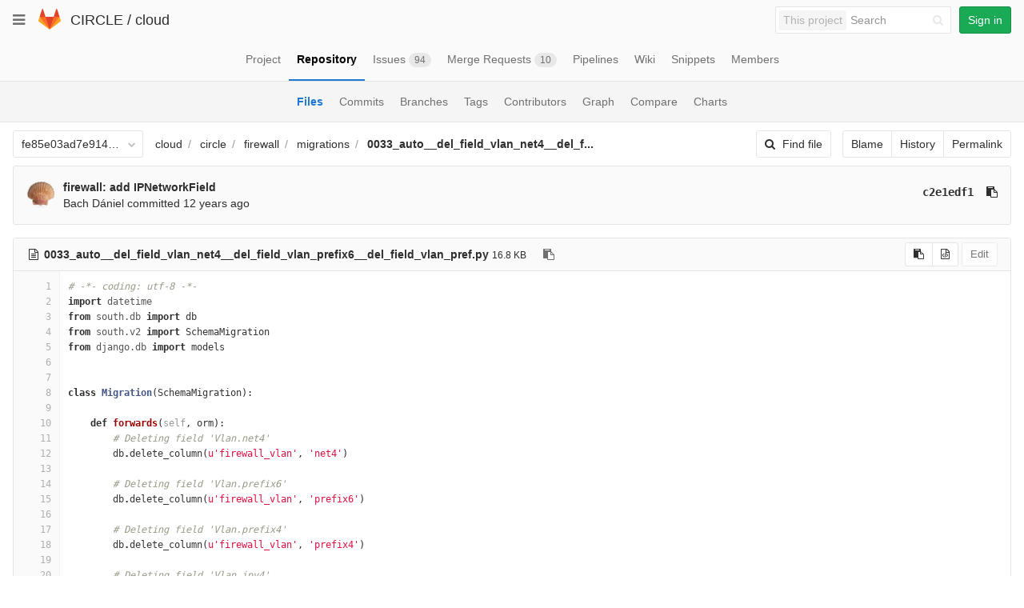

--- FILE ---
content_type: text/html; charset=utf-8
request_url: https://git.ik.bme.hu/circle/cloud/blob/fe85e03ad7e914c8a9946feb620045abacea683c/circle/firewall/migrations/0033_auto__del_field_vlan_net4__del_field_vlan_prefix6__del_field_vlan_pref.py
body_size: 22932
content:
<!DOCTYPE html>
<html class="" lang="en">
<head prefix="og: http://ogp.me/ns#">
<meta charset="utf-8">
<meta content="IE=edge" http-equiv="X-UA-Compatible">
<meta content="object" property="og:type">
<meta content="GitLab" property="og:site_name">
<meta content="circle/firewall/migrations/0033_auto__del_field_vlan_net4__del_field_vlan_prefix6__del_field_vlan_pref.py · fe85e03ad7e914c8a9946feb620045abacea683c · CIRCLE / cloud" property="og:title">
<meta content="The main repo. The full Django-based portal and cloud manager." property="og:description">
<meta content="https://git.ik.bme.hu/assets/gitlab_logo-7ae504fe4f68fdebb3c2034e36621930cd36ea87924c11ff65dbcb8ed50dca58.png" property="og:image">
<meta content="64" property="og:image:width">
<meta content="64" property="og:image:height">
<meta content="https://git.ik.bme.hu/circle/cloud/blob/fe85e03ad7e914c8a9946feb620045abacea683c/circle/firewall/migrations/0033_auto__del_field_vlan_net4__del_field_vlan_prefix6__del_field_vlan_pref.py" property="og:url">
<meta content="summary" property="twitter:card">
<meta content="circle/firewall/migrations/0033_auto__del_field_vlan_net4__del_field_vlan_prefix6__del_field_vlan_pref.py · fe85e03ad7e914c8a9946feb620045abacea683c · CIRCLE / cloud" property="twitter:title">
<meta content="The main repo. The full Django-based portal and cloud manager." property="twitter:description">
<meta content="https://git.ik.bme.hu/assets/gitlab_logo-7ae504fe4f68fdebb3c2034e36621930cd36ea87924c11ff65dbcb8ed50dca58.png" property="twitter:image">

<title>circle/firewall/migrations/0033_auto__del_field_vlan_net4__del_field_vlan_prefix6__del_field_vlan_pref.py · fe85e03ad7e914c8a9946feb620045abacea683c · CIRCLE / cloud · GitLab</title>
<meta content="The main repo. The full Django-based portal and cloud manager." name="description">
<link rel="shortcut icon" type="image/x-icon" href="/assets/favicon-075eba76312e8421991a0c1f89a89ee81678bcde72319dd3e8047e2a47cd3a42.ico" id="favicon" />
<link rel="stylesheet" media="all" href="/assets/application-59098f079af9cc1166b453f21a55d00b0dc9963391e0834564686d0525744c5d.css" />
<link rel="stylesheet" media="print" href="/assets/print-87b4ace0db1f79d91e4fe6e74435b66b71d70fee57ffbb72d0fade17374fcc6b.css" />


<script>
//<![CDATA[
window.gon={};gon.api_version="v4";gon.default_avatar_url="https:\/\/git.ik.bme.hu\/assets\/no_avatar-849f9c04a3a0d0cea2424ae97b27447dc64a7dbfae83c036c45b403392f0e8ba.png";gon.max_file_size=10;gon.asset_host=null;gon.webpack_public_path="\/assets\/webpack\/";gon.relative_url_root="";gon.shortcuts_path="\/help\/shortcuts";gon.user_color_scheme="white";gon.katex_css_url="\/assets\/katex-e46cafe9c3fa73920a7c2c063ee8bb0613e0cf85fd96a3aea25f8419c4bfcfba.css";gon.katex_js_url="\/assets\/katex-04bcf56379fcda0ee7c7a63f71d0fc15ffd2e014d017cd9d51fd6554dfccf40a.js";gon.gitlab_url="https:\/\/git.ik.bme.hu";gon.revision="77bfdac";gon.gitlab_logo="\/assets\/gitlab_logo-7ae504fe4f68fdebb3c2034e36621930cd36ea87924c11ff65dbcb8ed50dca58.png";
//]]>
</script>
<script src="/assets/webpack/webpack_runtime.125bfb4108579eec9ffa.bundle.js" defer="defer"></script>
<script src="/assets/webpack/common.017ed42f19870cbb16cc.bundle.js" defer="defer"></script>
<script src="/assets/webpack/locale.9b181b27a3ddb267508a.bundle.js" defer="defer"></script>
<script src="/assets/webpack/main.03f79a41a8751252e0b0.bundle.js" defer="defer"></script>



<script src="/assets/webpack/blob.6043bed197eb079db95f.bundle.js" defer="defer"></script>


<meta name="csrf-param" content="authenticity_token" />
<meta name="csrf-token" content="pxOq/Ui2yBJknFtVR7G8MblrJFraCY3iJvVhU5hFgDdRI4mQJB4SmLNHONUcoRUQNZsiVELAGiw7igsoE7OMaA==" />
<meta content="origin-when-cross-origin" name="referrer">
<meta content="width=device-width, initial-scale=1, maximum-scale=1" name="viewport">
<meta content="#474D57" name="theme-color">
<link rel="apple-touch-icon" type="image/x-icon" href="/assets/touch-icon-iphone-5a9cee0e8a51212e70b90c87c12f382c428870c0ff67d1eb034d884b78d2dae7.png" />
<link rel="apple-touch-icon" type="image/x-icon" href="/assets/touch-icon-ipad-a6eec6aeb9da138e507593b464fdac213047e49d3093fc30e90d9a995df83ba3.png" sizes="76x76" />
<link rel="apple-touch-icon" type="image/x-icon" href="/assets/touch-icon-iphone-retina-72e2aadf86513a56e050e7f0f2355deaa19cc17ed97bbe5147847f2748e5a3e3.png" sizes="120x120" />
<link rel="apple-touch-icon" type="image/x-icon" href="/assets/touch-icon-ipad-retina-8ebe416f5313483d9c1bc772b5bbe03ecad52a54eba443e5215a22caed2a16a2.png" sizes="152x152" />
<link color="rgb(226, 67, 41)" href="/assets/logo-d36b5212042cebc89b96df4bf6ac24e43db316143e89926c0db839ff694d2de4.svg" rel="mask-icon">
<meta content="/assets/msapplication-tile-1196ec67452f618d39cdd85e2e3a542f76574c071051ae7effbfde01710eb17d.png" name="msapplication-TileImage">
<meta content="#30353E" name="msapplication-TileColor">




</head>

<body class="" data-find-file="/circle/cloud/find_file/fe85e03ad7e914c8a9946feb620045abacea683c" data-group="" data-page="projects:blob:show" data-project="cloud">


<header class="navbar navbar-gitlab with-horizontal-nav">
<div class="navbar-border"></div>
<a class="sr-only gl-accessibility" href="#content-body" tabindex="1">Skip to content</a>
<div class="container-fluid">
<div class="header-content">
<div class="dropdown global-dropdown">
<button class="global-dropdown-toggle" data-toggle="dropdown" type="button">
<span class="sr-only">Toggle navigation</span>
<i aria-hidden="true" data-hidden="true" class="fa fa-bars"></i>
</button>
<div class="dropdown-menu-nav global-dropdown-menu">
<ul>
<li class="home"><a title="Projects" class="dashboard-shortcuts-projects" href="/explore"><div class="shortcut-mappings">
<div class="key">
<i aria-label="hidden" class="fa fa-arrow-up"></i>
P
</div>
</div>
<span>
Projects
</span>
</a></li><li class=""><a title="Groups" class="dashboard-shortcuts-groups" href="/explore/groups"><div class="shortcut-mappings">
<div class="key">
<i aria-label="hidden" class="fa fa-arrow-up"></i>
G
</div>
</div>
<span>
Groups
</span>
</a></li><li class=""><a title="Snippets" class="dashboard-shortcuts-snippets" href="/explore/snippets"><div class="shortcut-mappings">
<div class="key">
<i aria-label="hidden" class="fa fa-arrow-up"></i>
S
</div>
</div>
<span>
Snippets
</span>
</a></li><li class="divider"></li>
<li class=""><a title="Help" href="/help"><span>
Help
</span>
</a></li></ul>

</div>
</div>
<div class="header-logo">
<a class="home" title="Dashboard" id="logo" href="/"><svg width="28" height="28" class="tanuki-logo" viewBox="0 0 36 36">
  <path class="tanuki-shape tanuki-left-ear" fill="#e24329" d="M2 14l9.38 9v-9l-4-12.28c-.205-.632-1.176-.632-1.38 0z"/>
  <path class="tanuki-shape tanuki-right-ear" fill="#e24329" d="M34 14l-9.38 9v-9l4-12.28c.205-.632 1.176-.632 1.38 0z"/>
  <path class="tanuki-shape tanuki-nose" fill="#e24329" d="M18,34.38 3,14 33,14 Z"/>
  <path class="tanuki-shape tanuki-left-eye" fill="#fc6d26" d="M18,34.38 11.38,14 2,14 6,25Z"/>
  <path class="tanuki-shape tanuki-right-eye" fill="#fc6d26" d="M18,34.38 24.62,14 34,14 30,25Z"/>
  <path class="tanuki-shape tanuki-left-cheek" fill="#fca326" d="M2 14L.1 20.16c-.18.565 0 1.2.5 1.56l17.42 12.66z"/>
  <path class="tanuki-shape tanuki-right-cheek" fill="#fca326" d="M34 14l1.9 6.16c.18.565 0 1.2-.5 1.56L18 34.38z"/>
</svg>

</a></div>
<div class="title-container js-title-container">
<h1 class="initializing title"><span class="group-title"><a class="group-path " href="/circle">CIRCLE</a></span> / <a class="project-item-select-holder" href="/circle/cloud">cloud</a></h1>
</div>
<div class="navbar-collapse collapse">
<ul class="nav navbar-nav">
<li class="hidden-sm hidden-xs">
<div class="has-location-badge search search-form">
<form class="navbar-form" action="/search" accept-charset="UTF-8" method="get"><input name="utf8" type="hidden" value="&#x2713;" /><div class="search-input-container">
<div class="location-badge">This project</div>
<div class="search-input-wrap">
<div class="dropdown" data-url="/search/autocomplete">
<input type="search" name="search" id="search" placeholder="Search" class="search-input dropdown-menu-toggle no-outline js-search-dashboard-options" spellcheck="false" tabindex="1" autocomplete="off" data-toggle="dropdown" data-issues-path="https://git.ik.bme.hu/dashboard/issues" data-mr-path="https://git.ik.bme.hu/dashboard/merge_requests" aria-label="Search" />
<div class="dropdown-menu dropdown-select">
<div class="dropdown-content"><ul>
<li>
<a class="is-focused dropdown-menu-empty-link">
Loading...
</a>
</li>
</ul>
</div><div class="dropdown-loading"><i aria-hidden="true" data-hidden="true" class="fa fa-spinner fa-spin"></i></div>
</div>
<i class="search-icon"></i>
<i class="clear-icon js-clear-input"></i>
</div>
</div>
</div>
<input type="hidden" name="group_id" id="group_id" class="js-search-group-options" />
<input type="hidden" name="project_id" id="search_project_id" value="11" class="js-search-project-options" data-project-path="cloud" data-name="cloud" data-issues-path="/circle/cloud/issues" data-mr-path="/circle/cloud/merge_requests" />
<input type="hidden" name="search_code" id="search_code" value="true" />
<input type="hidden" name="repository_ref" id="repository_ref" value="fe85e03ad7e914c8a9946feb620045abacea683c" />

<div class="search-autocomplete-opts hide" data-autocomplete-path="/search/autocomplete" data-autocomplete-project-id="11" data-autocomplete-project-ref="fe85e03ad7e914c8a9946feb620045abacea683c"></div>
</form></div>

</li>
<li class="visible-sm-inline-block visible-xs-inline-block">
<a title="Search" aria-label="Search" data-toggle="tooltip" data-placement="bottom" data-container="body" href="/search"><i aria-hidden="true" data-hidden="true" class="fa fa-search"></i>
</a></li>
<li>
<div>
<a class="btn btn-sign-in btn-success" href="/users/sign_in?redirect_to_referer=yes">Sign in</a>
</div>
</li>
</ul>
</div>
<button class="navbar-toggle" type="button">
<span class="sr-only">Toggle navigation</span>
<i aria-hidden="true" data-hidden="true" class="fa fa-ellipsis-v"></i>
</button>
<div class="js-dropdown-menu-projects">
<div class="dropdown-menu dropdown-select dropdown-menu-projects">
<div class="dropdown-title"><span>Go to a project</span><button class="dropdown-title-button dropdown-menu-close" aria-label="Close" type="button"><i aria-hidden="true" data-hidden="true" class="fa fa-times dropdown-menu-close-icon"></i></button></div>
<div class="dropdown-input"><input type="search" id="" class="dropdown-input-field" placeholder="Search your projects" autocomplete="off" /><i aria-hidden="true" data-hidden="true" class="fa fa-search dropdown-input-search"></i><i role="button" aria-hidden="true" data-hidden="true" class="fa fa-times dropdown-input-clear js-dropdown-input-clear"></i></div>
<div class="dropdown-content"></div>
<div class="dropdown-loading"><i aria-hidden="true" data-hidden="true" class="fa fa-spinner fa-spin"></i></div>
</div>
</div>

</div>
</div>
</header>


<div class="page-with-sidebar">
<div class="layout-nav">
<div class="container-fluid">
<div class="scrolling-tabs-container">
<div class="fade-left">
<i aria-hidden="true" data-hidden="true" class="fa fa-angle-left"></i>
</div>
<div class="fade-right">
<i aria-hidden="true" data-hidden="true" class="fa fa-angle-right"></i>
</div>
<ul class="nav-links scrolling-tabs">
<li class="home"><a title="Project" class="shortcuts-project" href="/circle/cloud"><span>
Project
</span>
</a></li><li class="active"><a title="Repository" class="shortcuts-tree" href="/circle/cloud/tree/fe85e03ad7e914c8a9946feb620045abacea683c"><span>
Repository
</span>
</a></li><li class=""><a title="Issues" class="shortcuts-issues" href="/circle/cloud/issues"><span>
Issues
<span class="badge count issue_counter">94</span>
</span>
</a></li><li class=""><a title="Merge Requests" class="shortcuts-merge_requests" href="/circle/cloud/merge_requests"><span>
Merge Requests
<span class="badge count merge_counter js-merge-counter">10</span>
</span>
</a></li><li class=""><a title="Pipelines" class="shortcuts-pipelines" href="/circle/cloud/pipelines"><span>
Pipelines
</span>
</a></li><li class=""><a title="Wiki" class="shortcuts-wiki" href="/circle/cloud/wikis/home"><span>
Wiki
</span>
</a></li><li class=""><a title="Snippets" class="shortcuts-snippets" href="/circle/cloud/snippets"><span>
Snippets
</span>
</a></li><li class=""><a title="Members" class="shortcuts-members" href="/circle/cloud/project_members"><span>
Members
</span>
</a></li><li class="hidden">
<a title="Activity" class="shortcuts-project-activity" href="/circle/cloud/activity"><span>
Activity
</span>
</a></li>
<li class="hidden">
<a title="Network" class="shortcuts-network" href="/circle/cloud/network/fe85e03ad7e914c8a9946feb620045abacea683c">Graph
</a></li>
<li class="hidden">
<a title="Charts" class="shortcuts-repository-charts" href="/circle/cloud/graphs/fe85e03ad7e914c8a9946feb620045abacea683c/charts">Charts
</a></li>
<li class="hidden">
<a class="shortcuts-new-issue" href="/circle/cloud/issues/new">Create a new issue
</a></li>
<li class="hidden">
<a title="Jobs" class="shortcuts-builds" href="/circle/cloud/-/jobs">Jobs
</a></li>
<li class="hidden">
<a title="Commits" class="shortcuts-commits" href="/circle/cloud/commits/fe85e03ad7e914c8a9946feb620045abacea683c">Commits
</a></li>
<li class="hidden">
<a title="Issue Boards" class="shortcuts-issue-boards" href="/circle/cloud/boards">Issue Boards</a>
</li>
</ul>
</div>

</div>
</div>
<div class="scrolling-tabs-container sub-nav-scroll">
<div class="fade-left">
<i aria-hidden="true" data-hidden="true" class="fa fa-angle-left"></i>
</div>
<div class="fade-right">
<i aria-hidden="true" data-hidden="true" class="fa fa-angle-right"></i>
</div>

<div class="nav-links sub-nav scrolling-tabs">
<ul class="container-fluid container-limited">
<li class="active"><a href="/circle/cloud/tree/fe85e03ad7e914c8a9946feb620045abacea683c">Files
</a></li><li class=""><a href="/circle/cloud/commits/fe85e03ad7e914c8a9946feb620045abacea683c">Commits
</a></li><li class=""><a href="/circle/cloud/branches">Branches
</a></li><li class=""><a href="/circle/cloud/tags">Tags
</a></li><li class=""><a href="/circle/cloud/graphs/fe85e03ad7e914c8a9946feb620045abacea683c">Contributors
</a></li><li class=""><a href="/circle/cloud/network/fe85e03ad7e914c8a9946feb620045abacea683c">Graph
</a></li><li class=""><a href="/circle/cloud/compare?from=master&amp;to=fe85e03ad7e914c8a9946feb620045abacea683c">Compare
</a></li><li class=""><a href="/circle/cloud/graphs/fe85e03ad7e914c8a9946feb620045abacea683c/charts">Charts
</a></li></ul>
</div>
</div>

<div class="content-wrapper page-with-layout-nav page-with-sub-nav">
<div class="alert-wrapper">

<div class="flash-container flash-container-page">
</div>


</div>
<div class=" ">
<div class="content" id="content-body">


<div class="container-fluid container-limited">
<div class="tree-holder" id="tree-holder">
<div class="nav-block">
<div class="tree-ref-container">
<div class="tree-ref-holder">
<form class="project-refs-form" action="/circle/cloud/refs/switch" accept-charset="UTF-8" method="get"><input name="utf8" type="hidden" value="&#x2713;" /><input type="hidden" name="destination" id="destination" value="blob" />
<input type="hidden" name="path" id="path" value="circle/firewall/migrations/0033_auto__del_field_vlan_net4__del_field_vlan_prefix6__del_field_vlan_pref.py" />
<div class="dropdown">
<button class="dropdown-menu-toggle js-project-refs-dropdown" type="button" data-toggle="dropdown" data-selected="fe85e03ad7e914c8a9946feb620045abacea683c" data-ref="fe85e03ad7e914c8a9946feb620045abacea683c" data-refs-url="/circle/cloud/refs" data-field-name="ref" data-submit-form-on-click="true" data-visit="true"><span class="dropdown-toggle-text ">fe85e03ad7e914c8a9946feb620045abacea683c</span><i aria-hidden="true" data-hidden="true" class="fa fa-chevron-down"></i></button>
<div class="dropdown-menu dropdown-menu-selectable git-revision-dropdown">
<div class="dropdown-title"><span>Switch branch/tag</span><button class="dropdown-title-button dropdown-menu-close" aria-label="Close" type="button"><i aria-hidden="true" data-hidden="true" class="fa fa-times dropdown-menu-close-icon"></i></button></div>
<div class="dropdown-input"><input type="search" id="" class="dropdown-input-field" placeholder="Search branches and tags" autocomplete="off" /><i aria-hidden="true" data-hidden="true" class="fa fa-search dropdown-input-search"></i><i role="button" aria-hidden="true" data-hidden="true" class="fa fa-times dropdown-input-clear js-dropdown-input-clear"></i></div>
<div class="dropdown-content"></div>
<div class="dropdown-loading"><i aria-hidden="true" data-hidden="true" class="fa fa-spinner fa-spin"></i></div>
</div>
</div>
</form>
</div>
<ul class="breadcrumb repo-breadcrumb">
<li>
<a href="/circle/cloud/tree/fe85e03ad7e914c8a9946feb620045abacea683c">cloud
</a></li>
<li>
<a href="/circle/cloud/tree/fe85e03ad7e914c8a9946feb620045abacea683c/circle">circle</a>
</li>
<li>
<a href="/circle/cloud/tree/fe85e03ad7e914c8a9946feb620045abacea683c/circle/firewall">firewall</a>
</li>
<li>
<a href="/circle/cloud/tree/fe85e03ad7e914c8a9946feb620045abacea683c/circle/firewall/migrations">migrations</a>
</li>
<li>
<a href="/circle/cloud/blob/fe85e03ad7e914c8a9946feb620045abacea683c/circle/firewall/migrations/0033_auto__del_field_vlan_net4__del_field_vlan_prefix6__del_field_vlan_pref.py"><strong>0033_auto__del_field_vlan_net4__del_f...</strong>
</a></li>
</ul>
</div>
<div class="tree-controls">
<a class="btn shortcuts-find-file" rel="nofollow" href="/circle/cloud/find_file/fe85e03ad7e914c8a9946feb620045abacea683c"><i aria-hidden="true" data-hidden="true" class="fa fa-search"></i>
<span>Find file</span>
</a>
<div class="btn-group" role="group"><a class="btn js-blob-blame-link" href="/circle/cloud/blame/fe85e03ad7e914c8a9946feb620045abacea683c/circle/firewall/migrations/0033_auto__del_field_vlan_net4__del_field_vlan_prefix6__del_field_vlan_pref.py">Blame</a><a class="btn" href="/circle/cloud/commits/fe85e03ad7e914c8a9946feb620045abacea683c/circle/firewall/migrations/0033_auto__del_field_vlan_net4__del_field_vlan_prefix6__del_field_vlan_pref.py">History</a><a class="btn js-data-file-blob-permalink-url" href="/circle/cloud/blob/fe85e03ad7e914c8a9946feb620045abacea683c/circle/firewall/migrations/0033_auto__del_field_vlan_net4__del_field_vlan_prefix6__del_field_vlan_pref.py">Permalink</a></div>
</div>
</div>

<div class="info-well hidden-xs">
<div class="well-segment">
<ul class="blob-commit-info">
<li class="commit flex-row js-toggle-container" id="commit-c2e1edf1">
<div class="avatar-cell hidden-xs">
<a href="/bachdaniel"><img class="avatar has-tooltip s36 hidden-xs  lazy" alt="Bach Dániel&#39;s avatar" title="Bach Dániel" data-container="body" data-src="https://secure.gravatar.com/avatar/25110eebf74cf5459816b2144da10935?s=72&amp;d=identicon" src="[data-uri]" /></a>
</div>
<div class="commit-detail">
<div class="commit-content">
<a class="commit-row-message item-title" href="/circle/cloud/commit/c2e1edf151409754c381fc595cd1abfb0da025bb">firewall: add IPNetworkField</a>
<span class="commit-row-message visible-xs-inline">
&middot;
c2e1edf1
</span>
<div class="commiter">
<a class="commit-author-link has-tooltip" title="bd@ik.bme.hu" href="/bachdaniel">Bach Dániel</a> committed <time class="js-timeago" title="Sep 5, 2013 4:49pm" datetime="2013-09-05T14:49:45Z" data-toggle="tooltip" data-placement="top" data-container="body">Sep 05, 2013</time>
</div>
</div>
<div class="commit-actions hidden-xs">

<a class="commit-sha btn btn-transparent" href="/circle/cloud/commit/c2e1edf151409754c381fc595cd1abfb0da025bb">c2e1edf1</a>
<button class="btn btn-clipboard btn-transparent" data-toggle="tooltip" data-placement="bottom" data-container="body" data-title="Copy commit SHA to clipboard" data-clipboard-text="c2e1edf151409754c381fc595cd1abfb0da025bb" type="button" title="Copy commit SHA to clipboard" aria-label="Copy commit SHA to clipboard"><i aria-hidden="true" aria-hidden="true" data-hidden="true" class="fa fa-clipboard"></i></button>

</div>
</div>
</li>

</ul>
</div>

</div>
<div class="blob-content-holder" id="blob-content-holder">
<article class="file-holder">
<div class="js-file-title file-title-flex-parent">
<div class="file-header-content">
<i aria-hidden="true" data-hidden="true" class="fa fa-file-text-o fa-fw"></i>
<strong class="file-title-name">
0033_auto__del_field_vlan_net4__del_field_vlan_prefix6__del_field_vlan_pref.py
</strong>
<button class="btn btn-clipboard btn-transparent prepend-left-5" data-toggle="tooltip" data-placement="bottom" data-container="body" data-class="btn-clipboard btn-transparent prepend-left-5" data-title="Copy file path to clipboard" data-clipboard-text="{&quot;text&quot;:&quot;circle/firewall/migrations/0033_auto__del_field_vlan_net4__del_field_vlan_prefix6__del_field_vlan_pref.py&quot;,&quot;gfm&quot;:&quot;`circle/firewall/migrations/0033_auto__del_field_vlan_net4__del_field_vlan_prefix6__del_field_vlan_pref.py`&quot;}" type="button" title="Copy file path to clipboard" aria-label="Copy file path to clipboard"><i aria-hidden="true" aria-hidden="true" data-hidden="true" class="fa fa-clipboard"></i></button>
<small>
16.8 KB
</small>
</div>

<div class="file-actions hidden-xs">

<div class="btn-group" role="group"><button class="btn btn btn-sm js-copy-blob-source-btn" data-toggle="tooltip" data-placement="bottom" data-container="body" data-class="btn btn-sm js-copy-blob-source-btn" data-title="Copy source to clipboard" data-clipboard-target=".blob-content[data-blob-id=&#39;0a922935ed781953be68f2f2b00a21e9b08d424b&#39;]" type="button" title="Copy source to clipboard" aria-label="Copy source to clipboard"><i aria-hidden="true" aria-hidden="true" data-hidden="true" class="fa fa-clipboard"></i></button><a class="btn btn-sm has-tooltip" target="_blank" rel="noopener noreferrer" title="Open raw" data-container="body" href="/circle/cloud/raw/fe85e03ad7e914c8a9946feb620045abacea683c/circle/firewall/migrations/0033_auto__del_field_vlan_net4__del_field_vlan_prefix6__del_field_vlan_pref.py"><i aria-hidden="true" data-hidden="true" class="fa fa-file-code-o"></i></a></div>
<div class="btn-group" role="group"><button name="button" type="submit" class="btn js-edit-blob  disabled has-tooltip" title="You can only edit files when you are on a branch" data-container="body">Edit</button></div>
</div>
</div>


<div class="blob-viewer" data-type="simple" data-url="/circle/cloud/blob/fe85e03ad7e914c8a9946feb620045abacea683c/circle/firewall/migrations/0033_auto__del_field_vlan_net4__del_field_vlan_prefix6__del_field_vlan_pref.py?format=json&amp;viewer=simple">
<div class="text-center prepend-top-default append-bottom-default">
<i aria-hidden="true" aria-label="Loading content…" class="fa fa-spinner fa-spin fa-2x"></i>
</div>

</div>


</article>
</div>

</div>
</div>

</div>
</div>
</div>
</div>


</body>
</html>

